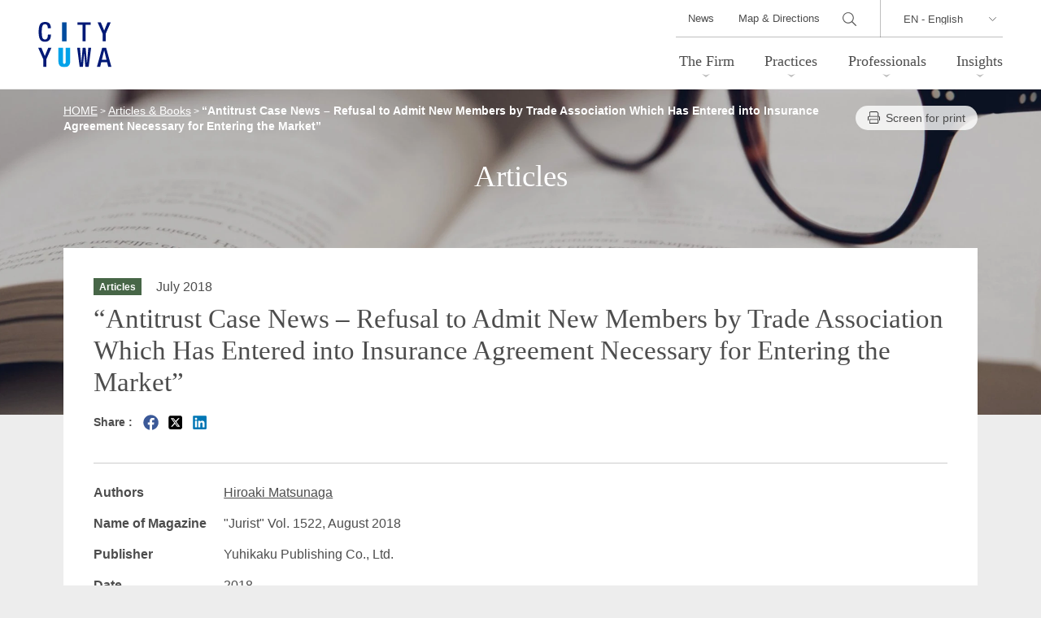

--- FILE ---
content_type: text/html; charset=UTF-8
request_url: https://www.city-yuwa.com/global/en/publications/articles/9107/
body_size: 8118
content:
<!DOCTYPE html>
<html lang="en-US">
<head>
<meta charset="UTF-8" />
<meta http-equiv="X-UA-Compatible" content="IE=edge" />
<meta name="viewport" content="width=device-width, initial-scale=1.0" />
<link rel="shortcut icon" sizes="16x16 24x24 32x32 48x48 64x64 96x96" href="https://www.city-yuwa.com/global/en/wp-content/themes/city-yuwa-global/dist/images/setting/favicon.ico" type="image/x-icon">
<link rel="apple-touch-icon" sizes="288x288" href="https://www.city-yuwa.com/global/en/wp-content/themes/city-yuwa-global/dist/images/setting/apple-touch-icon.png">


<meta name='robots' content='index, follow, max-image-preview:large, max-snippet:-1, max-video-preview:-1' />
	<style>img:is([sizes="auto" i], [sizes^="auto," i]) { contain-intrinsic-size: 3000px 1500px }</style>
	
	<title>&quot;Antitrust Case News - Refusal to Admit New Members by Trade Association Which Has Entered into Insurance Agreement Necessary for Entering the Market&quot; | CITY-YUWA PARTNERS</title>
	<meta name="description" content="&quot;Antitrust Case News - Refusal to Admit New Members by Trade Association Which Has Entered into Insurance Agreement Necessary for Entering the Market&quot;" />
	<link rel="canonical" href="https://www.city-yuwa.com/global/en/publications/articles/9107/" />
	<meta property="og:locale" content="en_US" />
	<meta property="og:type" content="article" />
	<meta property="og:title" content="&quot;Antitrust Case News - Refusal to Admit New Members by Trade Association Which Has Entered into Insurance Agreement Necessary for Entering the Market&quot; | CITY-YUWA PARTNERS" />
	<meta property="og:description" content="&quot;Antitrust Case News - Refusal to Admit New Members by Trade Association Which Has Entered into Insurance Agreement Necessary for Entering the Market&quot;" />
	<meta property="og:url" content="https://www.city-yuwa.com/global/en/publications/articles/9107/" />
	<meta property="og:site_name" content="CITY-YUWA PARTNERS" />
	<meta property="article:modified_time" content="2022-12-08T01:28:54+00:00" />
	<meta property="og:image" content="https://www.city-yuwa.com/global/en/wp-content/uploads/sites/2/2025/12/ogp.png" />
	<meta property="og:image:width" content="1200" />
	<meta property="og:image:height" content="630" />
	<meta property="og:image:type" content="image/png" />
	<meta name="twitter:card" content="summary_large_image" />
	<script type="application/ld+json" class="yoast-schema-graph">{"@context":"https://schema.org","@graph":[{"@type":"WebPage","@id":"https://www.city-yuwa.com/global/en/publications/articles/9107/","url":"https://www.city-yuwa.com/global/en/publications/articles/9107/","name":"\"Antitrust Case News - Refusal to Admit New Members by Trade Association Which Has Entered into Insurance Agreement Necessary for Entering the Market\" | CITY-YUWA PARTNERS","isPartOf":{"@id":"https://www.city-yuwa.com/global/en/#website"},"datePublished":"2018-07-24T15:00:00+00:00","dateModified":"2022-12-08T01:28:54+00:00","description":"\"Antitrust Case News - Refusal to Admit New Members by Trade Association Which Has Entered into Insurance Agreement Necessary for Entering the Market\"","breadcrumb":{"@id":"https://www.city-yuwa.com/global/en/publications/articles/9107/#breadcrumb"},"inLanguage":"en-US","potentialAction":[{"@type":"ReadAction","target":["https://www.city-yuwa.com/global/en/publications/articles/9107/"]}]},{"@type":"BreadcrumbList","@id":"https://www.city-yuwa.com/global/en/publications/articles/9107/#breadcrumb","itemListElement":[{"@type":"ListItem","position":1,"name":"ホーム","item":"https://www.city-yuwa.com/global/en/"},{"@type":"ListItem","position":2,"name":"&#8220;Antitrust Case News &#8211; Refusal to Admit New Members by Trade Association Which Has Entered into Insurance Agreement Necessary for Entering the Market&#8221;"}]},{"@type":"WebSite","@id":"https://www.city-yuwa.com/global/en/#website","url":"https://www.city-yuwa.com/global/en/","name":"CITY-YUWA PARTNERS","description":"","potentialAction":[{"@type":"SearchAction","target":{"@type":"EntryPoint","urlTemplate":"https://www.city-yuwa.com/global/en/?s={search_term_string}"},"query-input":{"@type":"PropertyValueSpecification","valueRequired":true,"valueName":"search_term_string"}}],"inLanguage":"en-US"}]}</script>


<link rel='stylesheet' id='wp-block-library-css' href='https://www.city-yuwa.com/global/en/wp-includes/css/dist/block-library/style.min.css' type='text/css' media='all' />
<style id='classic-theme-styles-inline-css' type='text/css'>
/*! This file is auto-generated */
.wp-block-button__link{color:#fff;background-color:#32373c;border-radius:9999px;box-shadow:none;text-decoration:none;padding:calc(.667em + 2px) calc(1.333em + 2px);font-size:1.125em}.wp-block-file__button{background:#32373c;color:#fff;text-decoration:none}
</style>
<link rel='stylesheet' id='css-main-css' href='https://www.city-yuwa.com/global/en/wp-content/themes/city-yuwa-global/dist/css/main.css?260106050524' type='text/css' media='all' />
<link rel='stylesheet' id='css-global-css' href='https://www.city-yuwa.com/global/en/wp-content/themes/city-yuwa-global/dist/css/global.css?251208011359' type='text/css' media='all' />
<link rel="https://api.w.org/" href="https://www.city-yuwa.com/global/en/wp-json/" /><link rel="alternate" title="JSON" type="application/json" href="https://www.city-yuwa.com/global/en/wp-json/wp/v2/t_articles/9107" /><link rel="EditURI" type="application/rsd+xml" title="RSD" href="https://www.city-yuwa.com/global/en/xmlrpc.php?rsd" />
<link rel='shortlink' href='https://www.city-yuwa.com/global/en/?p=9107' />
<link rel="alternate" title="oEmbed (JSON)" type="application/json+oembed" href="https://www.city-yuwa.com/global/en/wp-json/oembed/1.0/embed?url=https%3A%2F%2Fwww.city-yuwa.com%2Fglobal%2Fen%2Fpublications%2Farticles%2F9107%2F" />
<link rel="alternate" title="oEmbed (XML)" type="text/xml+oembed" href="https://www.city-yuwa.com/global/en/wp-json/oembed/1.0/embed?url=https%3A%2F%2Fwww.city-yuwa.com%2Fglobal%2Fen%2Fpublications%2Farticles%2F9107%2F&#038;format=xml" />
<link rel="canonical" href="https://www.city-yuwa.com/global/en/publications/articles/9107/">

<!-- Google Tag Manager -->
<script>(function(w,d,s,l,i){w[l]=w[l]||[];w[l].push({'gtm.start':
new Date().getTime(),event:'gtm.js'});var f=d.getElementsByTagName(s)[0],
j=d.createElement(s),dl=l!='dataLayer'?'&l='+l:'';j.async=true;j.src=
'https://www.googletagmanager.com/gtm.js?id='+i+dl;f.parentNode.insertBefore(j,f);
})(window,document,'script','dataLayer','GTM-KXNNFZC');</script>
<!-- End Google Tag Manager -->
</head>

<!-- Google Tag Manager (noscript) -->
<noscript><iframe src=https://www.googletagmanager.com/ns.html?id=GTM-KXNNFZC
height="0" width="0" style="display:none;visibility:hidden"></iframe></noscript>
<!-- End Google Tag Manager (noscript) -->

<body class="wp-singular t_articles-template-default single single-t_articles postid-9107 wp-theme-city-yuwa-global transition-none nav-close site-2 site-enfont loading">

<header class="global-header">
	<div class="outer-box">
					<div class="site-branding"><a href="https://www.city-yuwa.com/global/en/">
			<img src="https://www.city-yuwa.com/global/en/wp-content/themes/city-yuwa-global/dist/images/logo.svg?v=2" alt="CITY-YUWA PARTNERS"></a></div>
				<nav id="site-navigation" class="main-navigation" data-header-over="true" data-slide="right">
			<div class="nav-wrapper">
				<div class="nav-stage">
					<div class="language-area">
						<div class="language-select">
														<select name="" id="" onChange="location.href=value;">
								<option value="/">JP - 日本語</option>
								<option value="/global/en/" selected>EN - English</option>
								<option value="/global/de/" >DE - DEUTSCH</option>
								<option value="/global/cn/" >CN - 中文(简体)</option>
								<option value="/global/kr/" >KR - 한국어</option>
							</select>
						</div>
					</div><!-- /.language-area -->

					<div class="search-area">
						<input type="checkbox" name="search-visible" id="search-visible">
						<form action="/global/en/search/" class="header-search" id="cse-search-box" role="search">
							<input type="hidden" name="cx" value="006830969433010821149:i-mpjfgqvq8">
							<input type="hidden" name="cof" value="FORID:10;NB:1">
							<input type="hidden" name="ie" value="UTF-8">
							<input type="text" class="text" name="q" value="" id="search-input">
							<input type="submit" class="submit" name="sa" value="" id="s-btn-area">
						</form>
						<label class="search-btn" for="search-visible"></label>
						
					</div><!-- /.search-area -->

										<ul class="globalMenu">
						<li class="parent-link menu-has-children">
															<a href="/global/en/overview/">The Firm</a>
								<div class="lowerMenu-layer">
									<div class="heading03">The Firm</div>
									<ul class="lowestMenu">
										<li class="page_item page-item-11554"><a href="https://www.city-yuwa.com/global/en/overview/trait/">About City-Yuwa</a></li>
<li class="page_item page-item-11557"><a href="https://www.city-yuwa.com/global/en/overview/about/">Firm Overview</a></li>
<li class="page_item page-item-11559"><a href="https://www.city-yuwa.com/global/en/overview/history/">Firm History</a></li>
<li class="page_item page-item-11561"><a href="https://www.city-yuwa.com/global/en/overview/accessmap/">Map &amp; Directions</a></li>
									</ul>
								</div>
													</li>
						<li class="parent-link">
							<a href="/global/en/practices/">Practices</a>
							<div class="lowerMenu-layer">
								<div class="heading03">Practices</div>
								<ul class="lowestMenu">
									<li class="page_item page-item-12704 page_item_has_children"><a href="https://www.city-yuwa.com/global/en/practices/corporate/">General Corporate</a></li>
<li class="page_item page-item-12708 page_item_has_children"><a href="https://www.city-yuwa.com/global/en/practices/banking-finance/">Banking, Finance, Financial Services</a></li>
<li class="page_item page-item-12712 page_item_has_children"><a href="https://www.city-yuwa.com/global/en/practices/mergers-and-acquisitions/">M&#038;A</a></li>
<li class="page_item page-item-12710 page_item_has_children"><a href="https://www.city-yuwa.com/global/en/practices/real-estate/">Real Estate</a></li>
<li class="page_item page-item-5379"><a href="https://www.city-yuwa.com/global/en/practices/bankruptcy-and-restructuring/">Bankruptcy and Restructuring</a></li>
<li class="page_item page-item-5365 page_item_has_children"><a href="https://www.city-yuwa.com/global/en/practices/litigation/">Litigation / Disputes Resolution</a></li>
<li class="page_item page-item-5349 page_item_has_children"><a href="https://www.city-yuwa.com/global/en/practices/ip-it/">Intellectual Property and Information Technology</a></li>
<li class="page_item page-item-5341 page_item_has_children"><a href="https://www.city-yuwa.com/global/en/practices/labor-and-employment/">Labor and Employment</a></li>
<li class="page_item page-item-5329 page_item_has_children"><a href="https://www.city-yuwa.com/global/en/practices/international-transactions/">International Transactions</a></li>
<li class="page_item page-item-5327"><a href="https://www.city-yuwa.com/global/en/practices/international-trade/">International Trade / Economic Security</a></li>
<li class="page_item page-item-5319 page_item_has_children"><a href="https://www.city-yuwa.com/global/en/practices/crisis-management-compliance/">Crisis Management / Compliance</a></li>
<li class="page_item page-item-5317"><a href="https://www.city-yuwa.com/global/en/practices/antitrust-competition/">Antitrust and Competition</a></li>
<li class="page_item page-item-5315"><a href="https://www.city-yuwa.com/global/en/practices/environmental-law/">Environmental Law</a></li>
<li class="page_item page-item-5313"><a href="https://www.city-yuwa.com/global/en/practices/maritime-law/">Maritime Law</a></li>
<li class="page_item page-item-5311"><a href="https://www.city-yuwa.com/global/en/practices/china-practice/">China Practice</a></li>
<li class="page_item page-item-5309"><a href="https://www.city-yuwa.com/global/en/practices/german-practice/">German Practice</a></li>
<li class="page_item page-item-5307"><a href="https://www.city-yuwa.com/global/en/practices/korea-practice/">Korea Practice</a></li>
<li class="page_item page-item-5560"><a href="https://www.city-yuwa.com/global/en/practices/vietnam-practice/">Vietnam Practice</a></li>
<li class="page_item page-item-5305"><a href="https://www.city-yuwa.com/global/en/practices/asia-practice/">Asia Practice</a></li>
<li class="page_item page-item-5303"><a href="https://www.city-yuwa.com/global/en/practices/marshall-islands-practice/">Marshall Islands Practice</a></li>
<li class="page_item page-item-5293 page_item_has_children"><a href="https://www.city-yuwa.com/global/en/practices/energy-and-natural-resources/">Energy and Natural Resources</a></li>
<li class="page_item page-item-5291"><a href="https://www.city-yuwa.com/global/en/practices/life-sciences/">Life Sciences / Pharmaceuticals</a></li>
<li class="page_item page-item-5285 page_item_has_children"><a href="https://www.city-yuwa.com/global/en/practices/consumer-services/">Consumer Services</a></li>
<li class="page_item page-item-5283"><a href="https://www.city-yuwa.com/global/en/practices/food-products/">Food Products</a></li>
<li class="page_item page-item-5281"><a href="https://www.city-yuwa.com/global/en/practices/health-care/">Health Care</a></li>
<li class="page_item page-item-5279"><a href="https://www.city-yuwa.com/global/en/practices/manufacturing/">Manufacturing</a></li>
<li class="page_item page-item-5277"><a href="https://www.city-yuwa.com/global/en/practices/fashion-and-retail/">Fashion and Retail</a></li>
<li class="page_item page-item-5275"><a href="https://www.city-yuwa.com/global/en/practices/transportation-and-logistics/">Transportation and Logistics</a></li>
<li class="page_item page-item-5273"><a href="https://www.city-yuwa.com/global/en/practices/hotels-and-leisure/">Hotels and Leisure</a></li>
<li class="page_item page-item-5271"><a href="https://www.city-yuwa.com/global/en/practices/tmt/">TMT</a></li>
<li class="page_item page-item-5269"><a href="https://www.city-yuwa.com/global/en/practices/crypto-assets-nfts/">Crypto Assets / NFTs</a></li>
<li class="page_item page-item-5267"><a href="https://www.city-yuwa.com/global/en/practices/construction/">Construction</a></li>
<li class="page_item page-item-5265"><a href="https://www.city-yuwa.com/global/en/practices/entertainment-sports/">Entertainment / Sports</a></li>
<li class="page_item page-item-5263"><a href="https://www.city-yuwa.com/global/en/practices/probate-estates-wealth-management/">Probate / Estates / Wealth Management</a></li>
<li class="page_item page-item-5261"><a href="https://www.city-yuwa.com/global/en/practices/infrastructure/">Infrastructure / PFI / PPP</a></li>
								</ul>
							</div>
						</li>
						<li class="parent-link menu-has-children">
							<a href="/global/en/attorneys/">Professionals</a>
							<div class="lowerMenu-layer">
								<div class="heading03">Professionals</div>
								<div class="flex attorneys-box">
								<ul class="lowestMenu">
									<li><a href="/global/en/attorneys/">Browse by category</a></li>
									<li><a href="/global/en/attorneys/?tab=name">Browse by name</a></li>
								</ul>
								<form action="/global/en/attorneys/" method="post"  name="searchWord" class="search-text-form">
										<input class="search-textfield" name="s_word" type="text" placeholder="" />
										<button type="submit" class="s-btn-area"><div class="search-btn">Search</div></button>
									</form>
								</div>
							</div>
						</li>
						<li class="parent-link menu-has-children">
							<a href="/global/en/insights/">Insights</a>
							<div class="lowerMenu-layer">
								<div class="heading03">Insights</div>
								<ul class="lowestMenu">
									<li><a href="/global/en/publications/?cp=articles">Articles</a></li>
									<li><a href="/global/en/publications/?cp=books">Books</a></li>
									<li><a href="/global/en/seminars/">Seminars</a></li>
									<li><a href="/global/en/legalupdate/">CY Japan Legal Update</a></li>
									<!-- <li><a href="/global/en/glossary/">Legal Glossary</a></li> -->
								</ul>
							</div>
						</li>
					</ul>

					<div class="subMenu-area">
						<ul class="subMenu">
							<li><a href="/global/en/news/">News</a></li>
							<li><a href="/global/en/overview/accessmap/">Map & Directions</a></li>
							<!-- <li><a href="/global/en/contact/">Contact</a></li> -->
						</ul>
					</div><!-- /.subMenu-area -->

					<ul class="official-sns-list">
<li><a href="https://x.com/cityyuwa" target="_blank">
  <svg xmlns="http://www.w3.org/2000/svg" width="26" height="25" viewBox="0 0 26 25" aria-label="X">
    <g id="svg_g_x" data-name="vg_g_x" transform="translate(0.064 0.428)">
      <rect id="vg_g_x_9" data-name="vg_g_x_9" width="26" height="25" transform="translate(-0.064 -0.428)" fill="#333" opacity="0"/>
      <path id="logo" d="M12.946,9.413,21.044,0H19.125L12.094,8.173,6.477,0H0L8.493,12.36,0,22.231H1.919L9.345,13.6l5.931,8.631h6.477L12.946,9.413Zm-2.628,3.055-.86-1.231L2.611,1.445H5.558l5.525,7.9.86,1.231,7.182,10.273H16.178l-5.861-8.383Z" transform="translate(1.607 0.952)" fill="#333"/>
    </g>
  </svg>
</a></li>

<li><a href="https://www.linkedin.com/company/city-yuwa-partners/" target="_blank">
  <svg xmlns="http://www.w3.org/2000/svg" width="25" height="25" viewBox="0 0 25 25" aria-label="LinkedIn">
    <g id="svg_g_l" data-name="svg_g_l" transform="translate(0.325 0.428)">
      <rect id="svg_g_l_8" data-name="svg_g_l_8" width="25" height="25" transform="translate(-0.325 -0.428)" fill="#333" opacity="0"/>
      <path id="linkedin" d="M0,1.592A1.613,1.613,0,0,1,1.633,0H20.6a1.613,1.613,0,0,1,1.633,1.592V20.639A1.613,1.613,0,0,1,20.6,22.231H1.633A1.613,1.613,0,0,1,0,20.639ZM6.868,18.61V8.571H3.532V18.61ZM5.2,7.2a1.739,1.739,0,1,0,.022-3.468A1.739,1.739,0,1,0,5.178,7.2ZM12.02,18.61V13a2.265,2.265,0,0,1,.111-.814,1.825,1.825,0,0,1,1.712-1.22c1.207,0,1.69.92,1.69,2.27v5.37h3.336V12.852c0-3.085-1.645-4.518-3.84-4.518A3.315,3.315,0,0,0,12.02,9.991v.035H12l.022-.035V8.571H8.685c.042.942,0,10.039,0,10.039Z" transform="translate(1.389 0.952)" fill="#333"/>
    </g>
  </svg>
</a></li>



</ul>

				</div><!-- .nav-stage -->
			</div><!-- .nav-wrapper -->
		</nav>

		<!-- toggle -->
		<button class="toggle-btn">
			<span class="top"></span>
			<span class="middle"></span>
			<span class="bottom"></span>
		</button>
	</div>
</header>

<main id="primary" class="site-main" role="main">

<div class="content-header-image">
	<picture>
  <source
    media="(min-width: 769px)" type="image/webp" 
    srcset="https://www.city-yuwa.com/global/en/wp-content/themes/city-yuwa-global/dist/images/webp/header_publications_pc.webp">
  <source
    media="(min-width: 769px)"
    srcset="https://www.city-yuwa.com/global/en/wp-content/themes/city-yuwa-global/dist/images/header_publications_pc.jpg">
  <source
    media="(max-width: 768px)"  type="image/webp" 
    srcset="https://www.city-yuwa.com/global/en/wp-content/themes/city-yuwa-global/dist/images/webp/header_publications_sp.webp">
  <source
    media="(max-width: 768px)"
    srcset="https://www.city-yuwa.com/global/en/wp-content/themes/city-yuwa-global/dist/images/header_publications_sp.jpg">
  <img
    sizes="(min-width: 769px) 100vw, (min-width: 769px) 50vw, (max-width: 768px) 100vw, (max-width: 768px) 50vw"
    srcset="https://www.city-yuwa.com/global/en/wp-content/themes/city-yuwa-global/dist/images/header_publications_pc.jpg 769w,
    https://www.city-yuwa.com/global/en/wp-content/themes/city-yuwa-global/dist/images/header_publications_sp.jpg 250w"
    src="https://www.city-yuwa.com/global/en/wp-content/themes/city-yuwa-global/dist/images/header_publications_sp.jpg"
    loading="lazy"
    alt="&#8220;Antitrust Case News &#8211; Refusal to Admit New Members by Trade Association Which Has Entered into Insurance Agreement Necessary for Entering the Market&#8221;">
</picture></div>
<header class="content-header">
  <div class="outer-box">
    <div class="inner-box">
      <div class="page-info">
        <div class="breadcrumbs" typeof="BreadcrumbList" vocab="https://schema.org/">
          <!-- Breadcrumb NavXT 7.4.1 -->
<span property="itemListElement" typeof="ListItem"><a property="item" typeof="WebPage" title="Go to CITY-YUWA PARTNERS." href="https://www.city-yuwa.com/global/en" class="home" ><span property="name">HOME</span></a><meta property="position" content="1"></span> &gt; <span property="itemListElement" typeof="ListItem"><a property="item" typeof="WebPage" title="Articles &amp; Booksへ移動する" href="https://www.city-yuwa.com/global/en/publications/" class="t_articles-root post post-t_articles" ><span property="name">Articles &amp; Books</span></a><meta property="position" content="2"></span> &gt; <span property="itemListElement" typeof="ListItem"><span property="name" class="post post-t_articles current-item">&#8220;Antitrust Case News &#8211; Refusal to Admit New Members by Trade Association Which Has Entered into Insurance Agreement Necessary for Entering the Market&#8221;</span><meta property="url" content="https://www.city-yuwa.com/global/en/publications/articles/9107/"><meta property="position" content="3"></span>        </div>
        <div class="btn-box">
                    <a href="javascript:void(0);" class="btn-print width-auto" onclick="window.print();">Screen for print</a>
        </div>
      </div>
            <div class="page-title">Articles</div>    </div>
  </div>
</header>


<div class="outer-box">
  <div class="inner-box">
    <div class="content-box">
            <div class="post-information">
                <div class="taxonomy-tag publication">Articles</div>
        <div class="date">July 2018</div>      </div>
      <h1 class="heading-posttitle">&#8220;Antitrust Case News &#8211; Refusal to Admit New Members by Trade Association Which Has Entered into Insurance Agreement Necessary for Entering the Market&#8221;</h1>
      <div class="sns-postshare-box">
<div class="share-title">Share : </div>
<a href="http://www.facebook.com/share.php?u=https://www.city-yuwa.com/global/en/publications/articles/9107/" class="sns-icon" target="_blank"><i class="icon-facebook"></i></a>
<a href="http://twitter.com/share?text=%26%238220%3BAntitrust+Case+News+%26%238211%3B+Refusal+to+Admit+New+Members+by+Trade+Association+Which+Has+Entered+into+Insurance+Agreement+Necessary+for+Entering+the+Market%26%238221%3B&url=https://www.city-yuwa.com/global/en/publications/articles/9107/" rel="nofollow" class="sns-icon" target="_blank"><i class="icon-twitter"></i></a>
<a href="https://www.linkedin.com/sharing/share-offsite/?url=https://www.city-yuwa.com/global/en/publications/articles/9107/" rel="nofollow" class="sns-icon" target="_blank"><i class="icon-linkedin"></i></a>
</div>

      
      <dl class="publication-dl">
                <dt>Authors</dt>
        <dd><a href="https://www.city-yuwa.com/global/en/attorneys/hiroakimatsunaga/">Hiroaki Matsunaga</a></dd>
                                        <dt>Name of Magazine</dt>
        <dd>"Jurist" Vol. 1522, August 2018</dd>
                        <dt>Publisher</dt>
        <dd>Yuhikaku Publishing Co., Ltd.</dd>
                <dt>Date          </dt>
        <dd>2018</dd>
                        <dt>Practices</dt>
        <dd class="link-adjustment"><ul class="practice_list"><li><a href="/global/en/practices/antitrust-competition/">Antitrust and Competition</a></li><li><a href="/global/en/practices/energy-and-natural-resources/electricity-gas/">Electricity / Gas</a></li></ul></dd>
              </dl>
      
      
      
      
            
      

<h2 class="heading03">Related papers, books, newsletters, etc.</h2>
  <div class="swiper-block">
  <div class="panel-list-box swiper relation-slider"><ul class="swiper-wrapper">
  <li class="swiper-slide">
  <a href="https://www.city-yuwa.com/global/en/publications/articles/17278/">      <div class="text-box">
      <div class="taxonomy-tag publication">Articles</div>
            <div class="title">&#8220;Japan’s antitrust enforcement from 2024 to 2025&#8221;</div>
      <div class="attorneys">
        Teruhisa Ishii　Yoshihiro Sakano　Hiroaki Matsunaga　      </div>
      <div class="date">July 2025</div>      
      <div class="practices">Practices : Antitrust and Competition　</div>    </div>
    <figure><img width="300" height="157" src="https://www.city-yuwa.com/global/en/wp-content/uploads/sites/2/2025/08/RG-Antitrust_Japan-300x157.jpg" class="attachment-medium size-medium wp-post-image" alt="" decoding="async" srcset="https://www.city-yuwa.com/global/en/wp-content/uploads/sites/2/2025/08/RG-Antitrust_Japan-300x157.jpg 300w, https://www.city-yuwa.com/global/en/wp-content/uploads/sites/2/2025/08/RG-Antitrust_Japan-1024x535.jpg 1024w, https://www.city-yuwa.com/global/en/wp-content/uploads/sites/2/2025/08/RG-Antitrust_Japan-768x401.jpg 768w, https://www.city-yuwa.com/global/en/wp-content/uploads/sites/2/2025/08/RG-Antitrust_Japan.jpg 1200w" sizes="(max-width: 300px) 100vw, 300px" /></figure>  </a></li>
<li class="swiper-slide">
  <a href="https://www.city-yuwa.com/global/en/publications/books/17101/">      <div class="text-box">
      <div class="taxonomy-tag publication">Books</div>
            <div class="title">Legal 500 Country Comparative Guides 2025</div>
      <div class="attorneys">
        Teruhisa Ishii　Yoshihiro Sakano　Hiroaki Matsunaga　      </div>
      <div class="date">April 2025</div>      
      <div class="practices">Practices : Crisis Management / Compliance　Antitrust and Competition　</div>    </div>
    <figure><img width="300" height="118" src="https://www.city-yuwa.com/global/en/wp-content/uploads/sites/2/2025/04/Exclusive-Contributor-300x118.png" class="attachment-medium size-medium wp-post-image" alt="" decoding="async" srcset="https://www.city-yuwa.com/global/en/wp-content/uploads/sites/2/2025/04/Exclusive-Contributor-300x118.png 300w, https://www.city-yuwa.com/global/en/wp-content/uploads/sites/2/2025/04/Exclusive-Contributor-768x301.png 768w, https://www.city-yuwa.com/global/en/wp-content/uploads/sites/2/2025/04/Exclusive-Contributor.png 1020w" sizes="(max-width: 300px) 100vw, 300px" /></figure>  </a></li>
<li class="swiper-slide">
  <a href="https://www.city-yuwa.com/global/en/publications/articles/17078/">      <div class="text-box">
      <div class="taxonomy-tag publication">Articles</div>
            <div class="title">&#8220;Japan: Concerns raised over the JFTC’s shift from enforcement to advocacy&#8221;</div>
      <div class="attorneys">
        Teruhisa Ishii　Yoshihiro Sakano　Hiroaki Matsunaga　      </div>
      <div class="date">April 2025</div>      
      <div class="practices">Practices : Unfair Competition, Designs, Trademarks and Copyrights　Antitrust and Competition　</div>    </div>
      </a></li>
<li class="swiper-slide">
  <a href="https://www.city-yuwa.com/global/en/publications/articles/16976/">      <div class="text-box">
      <div class="taxonomy-tag publication">Articles</div>
            <div class="title">Antitrust Case News “Cease and Desist Orders, etc. against Non-Life Insurance Companies and Points to Note on Formation of Coinsurance”</div>
      <div class="attorneys">
        Hiroaki Matsunaga　      </div>
      <div class="date">March 2025</div>      
      <div class="practices">Practices : Insurance　Antitrust and Competition　</div>    </div>
      </a></li>
<li class="swiper-slide">
  <a href="https://www.city-yuwa.com/global/en/publications/articles/16750/">      <div class="text-box">
      <div class="taxonomy-tag publication">Articles</div>
            <div class="title">&#8220;Japan: Concerns raised over the JFTC’s shift from enforcement to advocacy&#8221;</div>
      <div class="attorneys">
        Teruhisa Ishii　Yoshihiro Sakano　Hiroaki Matsunaga　      </div>
      <div class="date">September 2024</div>      
      <div class="practices">Practices : Unfair Competition, Designs, Trademarks and Copyrights　Antitrust and Competition　</div>    </div>
      </a></li>
<li class="swiper-slide">
  <a href="https://www.city-yuwa.com/global/en/seminars/17384/">      <div class="text-box">
      <div class="taxonomy-tag t_seminars">Seminars</div>
            <div class="title"><span>ICN Cartel Workshop 2024			</span>“Green agreements vs Green Cartels: Where to draw the line?”</div>
      <div class="attorneys">
        Yoshihiro Sakano　      </div>
      <div class="date">October 2, 2024 16:00 - 17:30			</div>      
      <div class="practices">Practices : Corporate Criminal Matters / Government Investigations　Antitrust and Competition　</div>    </div>
      </a></li>
<li class="swiper-slide">
  <a href="https://www.city-yuwa.com/global/en/publications/articles/16593/">      <div class="text-box">
      <div class="taxonomy-tag publication">Articles</div>
            <div class="title">&#8220;Japanese antitrust enforcement on foreign affiliated companies&#8221;</div>
      <div class="attorneys">
        Teruhisa Ishii　Yoshihiro Sakano　Hiroaki Matsunaga　      </div>
      <div class="date">July 2024</div>      
      <div class="practices">Practices : Unfair Competition, Designs, Trademarks and Copyrights　Antitrust and Competition　</div>    </div>
      </a></li>
<li class="swiper-slide">
  <a href="https://www.city-yuwa.com/global/en/legalupdate/legalupdate_2023_07/">      <div class="text-box">
      <div class="taxonomy-tag t_legalupdate">CY Japan Legal Update</div>
            <div class="title">Will Establishment of the Green Guidelines under the Antimonopoly Act Open the Way to Resolve &#8220;2024 Issue&#8221; of Transportation Industry?</div>
      <div class="attorneys">
        Hiroaki Matsunaga　      </div>
      <div class="date">July 2023</div>      
      <div class="practices">Practices : Antitrust and Competition　Transportation and Logistics　</div>    </div>
      </a></li>
<li class="swiper-slide">
  <a href="https://www.city-yuwa.com/global/en/publications/articles/8996/">      <div class="text-box">
      <div class="taxonomy-tag publication">Articles</div>
            <div class="title">&#8220;UK: The case in which a monopolistic bulk mail delivery provider has declared to an entrant that it will change the pricing structure for access to delivery services is an example of an abuse of dominant position under Article 18 of the UK Competition Act 1998 and Article 102 of the EU Treaty on the Functioning of European Union&#8221; (in Japanese) (ROYAL MAIL PLC v OFFICE OF COMMUNICATIONS and WHISTL UK LIMITED &#8211; Competition Appeal Tribunal [2019] CAT 27 / Court of Appeal [2021] EWCA Civ 669)</div>
      <div class="attorneys">
        Hiroaki Matsunaga　      </div>
      <div class="date">May 2022</div>      
      <div class="practices">Practices : Antitrust and Competition　Transportation and Logistics　</div>    </div>
      </a></li>
  </ul>
  </div>
  <div class="swiper-navigation">
    <div class="swiper-button-prev prev"></div>
    <div class="swiper-button-next next"></div>
  </div>
  </div><!--/.swiper-block-->
  <form method="post" name="searchPublications" action="https://www.city-yuwa.com/global/en/publications/" class="searchlink-form">
  <input type="hidden" name="s_practices[]" value="t_antitrust-competition"><input type="hidden" name="s_practices[]" value="t_electricity-gas">  <p><a href="javascript:searchPublications.submit()" class="text-link">Related papers, books, newsletters, etc.</a>
  </p>
  </form>

    <form method="post" name="searchRelatedSeminars" action="https://www.city-yuwa.com/global/en/seminars/related-seminars/" class="searchlink-form">
  <input type="hidden" name="s_practices[]" value="t_antitrust-competition"><input type="hidden" name="s_practices[]" value="t_electricity-gas">  <p><a href="javascript:searchRelatedSeminars.submit()" class="text-link">Related seminars</a></p>
  </form>
       </div>
        <div class="btn-box center mt2"><a href="https://www.city-yuwa.com/global/en/publications/?cp=publications" class="btn back">Articles & Books TOP</a></div>
      </div>
</div>

</main>

<div class="pagetop hidden"><a href="#top">TOP</a></div>

<footer class="global-footer">
	<div class="outer-box">
		<div class="inner-box">
			<div class="logo-box">
				<div class="logo"><a href="https://www.city-yuwa.com/global/en/">CITY-YUWA PARTNERS</a></div>

				<div class="logo-sub"><a href="https://www.city-yuwa.com/global/en/">CITY-YUWA PARTNERS</a></div>
			</div>

			<div class="footer-navigation">
				<div class="col">
					<div class="cat-title"><a href="/global/en/overview/">The Firm</a></div>
					<ul class="cat-menu">
						<li><a href="/global/en/overview/trait/">About City-Yuwa</a></li>
						<li><a href="/global/en/overview/about/">Firm Overview</a></li>
						<li><a href="/global/en/overview/history/">Firm History</a></li>
						<li><a href="/global/en/overview/accessmap/">Map & Directions</a></li>
					</ul>
				</div><!--/.col-->
				<div class="col">
					<div class="cat-title"><a href="/global/en/practices/">Practices</a></div>
					<ul class="cat-menu">
						<li class="page_item page-item-12704 page_item_has_children"><a href="https://www.city-yuwa.com/global/en/practices/corporate/">General Corporate</a></li>
<li class="page_item page-item-12708 page_item_has_children"><a href="https://www.city-yuwa.com/global/en/practices/banking-finance/">Banking, Finance, Financial Services</a></li>
<li class="page_item page-item-12712 page_item_has_children"><a href="https://www.city-yuwa.com/global/en/practices/mergers-and-acquisitions/">M&#038;A</a></li>
<li class="page_item page-item-12710 page_item_has_children"><a href="https://www.city-yuwa.com/global/en/practices/real-estate/">Real Estate</a></li>
<li class="page_item page-item-5379"><a href="https://www.city-yuwa.com/global/en/practices/bankruptcy-and-restructuring/">Bankruptcy and Restructuring</a></li>
<li class="page_item page-item-5365 page_item_has_children"><a href="https://www.city-yuwa.com/global/en/practices/litigation/">Litigation / Disputes Resolution</a></li>
<li class="page_item page-item-5349 page_item_has_children"><a href="https://www.city-yuwa.com/global/en/practices/ip-it/">Intellectual Property and Information Technology</a></li>
<li class="page_item page-item-5341 page_item_has_children"><a href="https://www.city-yuwa.com/global/en/practices/labor-and-employment/">Labor and Employment</a></li>
<li class="page_item page-item-5329 page_item_has_children"><a href="https://www.city-yuwa.com/global/en/practices/international-transactions/">International Transactions</a></li>
<li class="page_item page-item-5327"><a href="https://www.city-yuwa.com/global/en/practices/international-trade/">International Trade / Economic Security</a></li>
<li class="page_item page-item-5319 page_item_has_children"><a href="https://www.city-yuwa.com/global/en/practices/crisis-management-compliance/">Crisis Management / Compliance</a></li>
<li class="page_item page-item-5317"><a href="https://www.city-yuwa.com/global/en/practices/antitrust-competition/">Antitrust and Competition</a></li>
<li class="page_item page-item-5315"><a href="https://www.city-yuwa.com/global/en/practices/environmental-law/">Environmental Law</a></li>
<li class="page_item page-item-5313"><a href="https://www.city-yuwa.com/global/en/practices/maritime-law/">Maritime Law</a></li>
<li class="page_item page-item-5311"><a href="https://www.city-yuwa.com/global/en/practices/china-practice/">China Practice</a></li>
<li class="page_item page-item-5309"><a href="https://www.city-yuwa.com/global/en/practices/german-practice/">German Practice</a></li>
<li class="page_item page-item-5307"><a href="https://www.city-yuwa.com/global/en/practices/korea-practice/">Korea Practice</a></li>
<li class="page_item page-item-5560"><a href="https://www.city-yuwa.com/global/en/practices/vietnam-practice/">Vietnam Practice</a></li>
<li class="page_item page-item-5305"><a href="https://www.city-yuwa.com/global/en/practices/asia-practice/">Asia Practice</a></li>
<li class="page_item page-item-5303"><a href="https://www.city-yuwa.com/global/en/practices/marshall-islands-practice/">Marshall Islands Practice</a></li>
<li class="page_item page-item-5293 page_item_has_children"><a href="https://www.city-yuwa.com/global/en/practices/energy-and-natural-resources/">Energy and Natural Resources</a></li>
<li class="page_item page-item-5291"><a href="https://www.city-yuwa.com/global/en/practices/life-sciences/">Life Sciences / Pharmaceuticals</a></li>
<li class="page_item page-item-5285 page_item_has_children"><a href="https://www.city-yuwa.com/global/en/practices/consumer-services/">Consumer Services</a></li>
<li class="page_item page-item-5283"><a href="https://www.city-yuwa.com/global/en/practices/food-products/">Food Products</a></li>
<li class="page_item page-item-5281"><a href="https://www.city-yuwa.com/global/en/practices/health-care/">Health Care</a></li>
<li class="page_item page-item-5279"><a href="https://www.city-yuwa.com/global/en/practices/manufacturing/">Manufacturing</a></li>
<li class="page_item page-item-5277"><a href="https://www.city-yuwa.com/global/en/practices/fashion-and-retail/">Fashion and Retail</a></li>
<li class="page_item page-item-5275"><a href="https://www.city-yuwa.com/global/en/practices/transportation-and-logistics/">Transportation and Logistics</a></li>
<li class="page_item page-item-5273"><a href="https://www.city-yuwa.com/global/en/practices/hotels-and-leisure/">Hotels and Leisure</a></li>
<li class="page_item page-item-5271"><a href="https://www.city-yuwa.com/global/en/practices/tmt/">TMT</a></li>
<li class="page_item page-item-5269"><a href="https://www.city-yuwa.com/global/en/practices/crypto-assets-nfts/">Crypto Assets / NFTs</a></li>
<li class="page_item page-item-5267"><a href="https://www.city-yuwa.com/global/en/practices/construction/">Construction</a></li>
<li class="page_item page-item-5265"><a href="https://www.city-yuwa.com/global/en/practices/entertainment-sports/">Entertainment / Sports</a></li>
<li class="page_item page-item-5263"><a href="https://www.city-yuwa.com/global/en/practices/probate-estates-wealth-management/">Probate / Estates / Wealth Management</a></li>
<li class="page_item page-item-5261"><a href="https://www.city-yuwa.com/global/en/practices/infrastructure/">Infrastructure / PFI / PPP</a></li>
					</ul>
				</div><!--/.col-->
				<div class="col">
					<div class="cat-title"><a href="/global/en/attorneys/">Professionals</a></div>
					<ul class="cat-menu">
						<li><a href="/global/en/attorneys/?ps=10">Partner</a></li>
						<li><a href="/global/en/attorneys/?ps=20">Of Counsel</a></li>
						<!-- <li><a href="/global/en/attorneys/?ps=30">Special Counsel</a></li> -->
						<li><a href="/global/en/attorneys/?ps=40">Counsel</a></li>
						<li><a href="/global/en/attorneys/?ps=50">Associate</a></li>
						<li><a href="/global/en/attorneys/?ps=60">Registered Foreign Lawyer</a></li>
						<li><a href="/global/en/attorneys/?ps=70">Foreign Attorney</a></li>
						<li><a href="/global/en/attorneys/?ps=80">Judicial Scrivener</a></li>
					</ul>
				</div><!--/.col-->
				<div class="col">
					<div class="cat-title"><a href="/global/en/insights/">Insights</a></div>
					<ul class="cat-menu">
						<li><a href="/global/en/publications/?cp=articles">Articles</a></li>
						<li><a href="/global/en/publications/?cp=books">Books</a></li>
						<li><a href="/global/en/seminars/">Seminars</a></li>
						<li><a href="/global/en/legalupdate/">CY Japan Legal Update</a></li>
						<!-- <li><a href="/global/en/glossary/">Legal Glossary</a></li> -->
						
					</ul>
				</div><!--/.col-->
			</div>
			<div class="footer-sub-navigation">
					<ul class="main-menu">
						<li><a href="/global/en/news/">News</a></li>
						<li><a href="/global/en/useful/">Useful Links</a></li>
					</ul>
					<ul class="sub-menu">
						<li><a href="/global/en/privacy-policy/">Privacy Policy</a></li>
						<li><a href="/global/en/security/">Security Policy</a></li>
						<li><a href="/global/en/disclaim/">Disclaimers</a></li>
						<li><a href="/global/en/copyright/">Terms of Use</a></li>
						<li><a href="/global/en/sitemap/">Sitemap</a></li>
					</ul>
				</div><!--/.col-->

			<ul class="official-sns-list">
<li><a href="https://x.com/cityyuwa" target="_blank">
  <svg xmlns="http://www.w3.org/2000/svg" width="26" height="25" viewBox="0 0 26 25" aria-label="X">
    <g id="svg_g_x" data-name="vg_g_x" transform="translate(0.064 0.428)">
      <rect id="vg_g_x_9" data-name="vg_g_x_9" width="26" height="25" transform="translate(-0.064 -0.428)" fill="#333" opacity="0"/>
      <path id="logo" d="M12.946,9.413,21.044,0H19.125L12.094,8.173,6.477,0H0L8.493,12.36,0,22.231H1.919L9.345,13.6l5.931,8.631h6.477L12.946,9.413Zm-2.628,3.055-.86-1.231L2.611,1.445H5.558l5.525,7.9.86,1.231,7.182,10.273H16.178l-5.861-8.383Z" transform="translate(1.607 0.952)" fill="#333"/>
    </g>
  </svg>
</a></li>

<li><a href="https://www.linkedin.com/company/city-yuwa-partners/" target="_blank">
  <svg xmlns="http://www.w3.org/2000/svg" width="25" height="25" viewBox="0 0 25 25" aria-label="LinkedIn">
    <g id="svg_g_l" data-name="svg_g_l" transform="translate(0.325 0.428)">
      <rect id="svg_g_l_8" data-name="svg_g_l_8" width="25" height="25" transform="translate(-0.325 -0.428)" fill="#333" opacity="0"/>
      <path id="linkedin" d="M0,1.592A1.613,1.613,0,0,1,1.633,0H20.6a1.613,1.613,0,0,1,1.633,1.592V20.639A1.613,1.613,0,0,1,20.6,22.231H1.633A1.613,1.613,0,0,1,0,20.639ZM6.868,18.61V8.571H3.532V18.61ZM5.2,7.2a1.739,1.739,0,1,0,.022-3.468A1.739,1.739,0,1,0,5.178,7.2ZM12.02,18.61V13a2.265,2.265,0,0,1,.111-.814,1.825,1.825,0,0,1,1.712-1.22c1.207,0,1.69.92,1.69,2.27v5.37h3.336V12.852c0-3.085-1.645-4.518-3.84-4.518A3.315,3.315,0,0,0,12.02,9.991v.035H12l.022-.035V8.571H8.685c.042.942,0,10.039,0,10.039Z" transform="translate(1.389 0.952)" fill="#333"/>
    </g>
  </svg>
</a></li>



</ul>

			<p class="copyright">Copyright&copy;CITY-YUWA PARTNERS All Rights Reserved.</p>
		</div>
	</div>
	
</footer>

<script type="speculationrules">
{"prefetch":[{"source":"document","where":{"and":[{"href_matches":"\/global\/en\/*"},{"not":{"href_matches":["\/global\/en\/wp-*.php","\/global\/en\/wp-admin\/*","\/global\/en\/wp-content\/uploads\/sites\/2\/*","\/global\/en\/wp-content\/*","\/global\/en\/wp-content\/plugins\/*","\/global\/en\/wp-content\/themes\/city-yuwa-global\/*","\/global\/en\/*\\?(.+)"]}},{"not":{"selector_matches":"a[rel~=\"nofollow\"]"}},{"not":{"selector_matches":".no-prefetch, .no-prefetch a"}}]},"eagerness":"conservative"}]}
</script>
<script type="text/javascript" src="https://www.city-yuwa.com/global/en/wp-content/themes/city-yuwa-global/dist/js/main.js?251204032523" id="js-main-js"></script>
</body>
</html>


--- FILE ---
content_type: text/css
request_url: https://www.city-yuwa.com/global/en/wp-content/themes/city-yuwa-global/dist/css/global.css?251208011359
body_size: 1026
content:
html > body {
  font-family: 'Helvetica Neue', Arial;
  line-height: 1.4;
}

.sns-postshare-box .share-title {
  width: auto;
  margin-right: 0.5em;
}

p {
  text-align: initial;
  line-height: 1.6;
}

.single-content-box p,
.wysiwyg p,
.block-list p,
.overview-box > div .overview-lead {
  line-height: 1.6;
}

/* title */

/* H2 */
.site-enfont .heading02:not(.heading-number),
.site-enfont .single-content-box h2:not(.heading-number):not(.heading03),
.site-enfont .wysiwyg h2:not(.heading-number):not(.heading03),
.site-enfont .block-list h2:not(.heading-number):not(.heading03),
.site-enfont
  .single-t_attorney
  .others-box
  h2:not(.heading-number):not(.heading03),
.site-enfont .page-content h3:not(.heading-number) {
  font-size: 6.7466vw;
  font-family: 'georgia', 'Garamond-Regular', 'Libre Baskerville 400';
  line-height: 1.2;
}

/* H3 */
.site-enfont .heading03,
.site-enfont .single-content-box h3:not(.heading03):not(.heading04),
.site-enfont .wysiwyg h3:not(.heading03):not(.heading04),
.site-enfont .block-list h3:not(.heading03):not(.heading04),
.site-enfont .single-t_attorney .others-box h3:not(.heading04),
.site-enfont .sitemap-list > li > a,
.site-enfont .page-content h4 {
  font-size: 5.8666vw;
}

/* .site-enfont .heading03::before,
.site-enfont .single-t_attorney .others-box h3::before,
.site-enfont .single-content-box h3:not(.heading03):not(.heading04)::before,
.site-enfont .wysiwyg h3:not(.heading03):not(.heading04)::before,
.site-enfont .block-list h3:not(.heading03):not(.heading04)::before,
.site-enfont .sitemap-list>li>a::before,
.site-enfont .page-content h4::before {
  transform: translateY(0.1em);
} */

/* h4 */
.site-enfont .heading04,
.site-enfont .single-content-box h4:not(.heading05),
.site-enfont .wysiwyg h4:not(.heading05),
.site-enfont .block-list h4:not(.heading05),
.site-enfont .single-t_attorney .others-box h4:not(.heading05),
.site-enfont .heading04b {
  font-size: 5.28vw;
  margin-bottom: 4.986666vw;
  line-height: 1.2;
}

/* 用語集 dl */
.single-t_glossary .publication-dl dt {
  margin-bottom: 0;
}

.single-t_glossary .publication-dl dt:last-child {
  margin-bottom: 1em;
}

/*下層ページタイトル*/
.content-header .outer-box .page-title {
  font-size: 7.62666vw;
  line-height: 1.2;
  letter-spacing: 0;
}

.heading-posttitle {
  font-size: 6.7466666vw;
  line-height: 1.2;
}

/* 弁護士名 */
.site-enfont.single-t_attorney .profile-box h1 .name-jp .upper {
  text-transform: uppercase;
  font-size: 0.8em;
  display: inline-block;
}

.site-enfont.single-t_attorney .profile-box h1 .name-jp .upper:first-letter {
  font-size: 1.25em;
}

/* 英トップ */
#information .section-header h2,
#works .practice-box h3,
#works .attorneys-box h3,
#news .text-box h2 {
  font-size: 7.62666vw;
  line-height: 1.2;
  letter-spacing: 0;
}

#site-navigation .globalMenu > li > a {
  font-size: 5.28vw;
}

dl.form-table dt.required span:not(.error)::after {
  content: 'Required';
}

#mv .mv-catch {
  width: 48vw;
  height: 16.1vw;
}

/* PC ------------- */

@media print, screen and (min-width: 48em) {
  /* H2 */
  .heading02:not(.heading-number),
  .single-content-box h2:not(.heading-number):not(.heading03),
  .wysiwyg h2:not(.heading-number):not(.heading03),
  .block-list h2:not(.heading-number):not(.heading03),
  .single-t_attorney .others-box h2:not(.heading-number):not(.heading03),
  .page-content h3:not(.heading-number) {
    margin-bottom: 30px;
    padding-left: 20px;
  }

  .site-enfont .heading02:not(.heading-number),
  .site-enfont .single-content-box h2:not(.heading-number):not(.heading03),
  .site-enfont .wysiwyg h2:not(.heading-number):not(.heading03),
  .site-enfont .block-list h2:not(.heading-number):not(.heading03),
  .site-enfont
    .single-t_attorney
    .others-box
    h2:not(.heading-number):not(.heading03),
  .site-enfont .page-content h3:not(.heading-number) {
    font-size: 33px;
  }

  /* H3 */
  .site-enfont .heading03,
  .site-enfont .single-content-box h3:not(.heading03):not(.heading04),
  .site-enfont .wysiwyg h3:not(.heading03):not(.heading04),
  .site-enfont .block-list h3:not(.heading03):not(.heading04),
  .site-enfont .single-t_attorney .others-box h3:not(.heading04),
  .site-enfont .sitemap-list > li > a,
  .site-enfont .page-content h4 {
    font-size: 26.4px;
  }

  /* .heading03::before,
  .single-t_attorney .others-box h3::before,
  .single-content-box h3:not(.heading03):not(.heading04)::before,
  .wysiwyg h3:not(.heading03):not(.heading04)::before,
  .block-list h3:not(.heading03):not(.heading04)::before,
  .sitemap-list>li>a::before,
  .page-content h4::before {
    transform: translateY(0.15em);
  } */

  /* h4 */
  .site-enfont .heading04,
  .site-enfont .single-content-box h4:not(.heading05),
  .site-enfont .wysiwyg h4:not(.heading05),
  .site-enfont .block-list h4:not(.heading05),
  .site-enfont .single-t_attorney .others-box h4:not(.heading05),
  .site-enfont .heading04b {
    margin-bottom: 12px;
  }

  .site-enfont .heading04,
  .site-enfont .single-content-box h4:not(.heading05),
  .site-enfont .wysiwyg h4:not(.heading05),
  .site-enfont .block-list h4:not(.heading05),
  .site-enfont .single-t_attorney .others-box h4:not(.heading05),
  .site-enfont .heading04b {
    font-size: 20px;
  }

  .flex-caption .wp-block-group__inner-container {
    display: flex;
    align-items: flex-end;
  }

  .flex-caption .wp-block-group__inner-container .wp-block-image {
    width: 475px;
    margin-right: 20px;
    margin-bottom: 0;
  }

  .flex-caption .wp-block-group__inner-container p {
    width: calc(100% - 475px);
  }

  .content-header .outer-box .page-title {
    font-size: 37px;
  }

  /* 英トップ */
  #information .section-header h2,
  #works .practice-box h3,
  #works .attorneys-box h3,
  #news .text-box h2 {
    font-size: 33px;
  }

  .heading-posttitle {
    font-size: 33px;
  }

  #site-navigation .globalMenu > li > a {
    font-size: 17.6px;
  }

  #mv .mv-catch {
    width: 520px;
    height: 36px;
  }

  .wrapper::after {
    bottom: 1150px;
  }
}

/* SP ------------- */
@media screen and (max-width: 47.99em) {
  .global-header .site-branding a {
    width: 66.973vw;
    /*251px*/
    height: 9.8666666667vw;
  }

  .wp-block-image .alignright {
    margin: 0;
  }

  .site-enfont .content-header .outer-box .page-title .small {
    font-size: 5.86666vw;
  }

  .content-searchform-box label.tab-label {
    line-height: 1.2;
  }
}

.text-link::before,
.text-link-w::before,
/* .practices-page-list>li ul.children li a::before, */
.classify-list li a::before,
.link-list li a::before,
.practices-list-col3 li a::before {
  top: 0.05em;
}

/*英語ドイツ語*/
.site-enfont
  .content-box
  h2:not(.heading-number):not(.heading03):not(.heading04):not(.heading04b):not(
    .headline
  ):not(.tab-label),
.site-enfont.single-t_attorney .profile-box h1 .name-jp,
.content-header .outer-box .page-title,
.global-footer .outer-box .copyright,
.globalMenu > li > a,
.global-footer .outer-box .page-top,
#mv .scroll,
#works .practice-box h3,
#works .attorneys-box h3,
#news .text-box h2,
.heading-posttitle,
.heading-number,
.heading-number::before,
#mv .information-slider .swiper-slide .title,
#information .section-header h2,
.overview-box > div .overview-lead {
  font-family: 'georgia', 'Garamond-Regular', 'Libre Baskerville 400';
}

/*中国語*/
.site-4 {
  font-family: 'PingFang SC', 'Microsoft YaHei';
}

.site-4.single-t_attorney .profile-box h1 .name-jp,
/* .site-4 .content-header .outer-box .page-title, */
.site-4 .content-box h2:not(.heading-number):not(.heading03):not(.heading04):not(.heading04b):not(.headline) {
  font-family: 'Noto Serif SC', serif;
  letter-spacing: 0.1em;
}

/*韓国*/
.site-5 {
  font-family: 'Nanum Gothic', 'Malgun Gothic';
}

.site-5.single-t_attorney .profile-box h1 .name-jp,
/* .site-5 .content-header .outer-box .page-title, */
.site-5 .content-box h2:not(.heading-number):not(.heading03):not(.heading04):not(.heading04b):not(.headline) {
  font-family: 'Noto Serif Korean', serif;
  letter-spacing: 0.1em;
}


--- FILE ---
content_type: image/svg+xml
request_url: https://www.city-yuwa.com/global/en/wp-content/themes/city-yuwa-global/dist/images/icon_next.svg
body_size: -483
content:
<svg xmlns="http://www.w3.org/2000/svg" width="40" height="40"><g data-name="パス 6307" fill="#fff"><path d="M20 39.5a19.436 19.436 0 0 1-13.789-5.711A19.436 19.436 0 0 1 .5 20 19.436 19.436 0 0 1 6.211 6.211 19.436 19.436 0 0 1 20 .5a19.436 19.436 0 0 1 13.789 5.711A19.436 19.436 0 0 1 39.5 20a19.436 19.436 0 0 1-5.711 13.789A19.436 19.436 0 0 1 20 39.5Z"/><path d="M20 1A18.938 18.938 0 0 0 6.565 6.565 18.938 18.938 0 0 0 1 20a18.938 18.938 0 0 0 5.565 13.435A18.938 18.938 0 0 0 20 39a18.938 18.938 0 0 0 13.435-5.565A18.938 18.938 0 0 0 39 20a18.938 18.938 0 0 0-5.565-13.435A18.938 18.938 0 0 0 20 1m0-1c11.046 0 20 8.954 20 20s-8.954 20-20 20S0 31.046 0 20 8.954 0 20 0Z" fill="#ccc"/></g><path data-name="パス 6302" d="m17.5 14.5 6 6-6 6" fill="none" stroke="#333"/></svg>

--- FILE ---
content_type: image/svg+xml
request_url: https://www.city-yuwa.com/global/en/wp-content/themes/city-yuwa-global/dist/images/icon_prev.svg
body_size: -481
content:
<svg xmlns="http://www.w3.org/2000/svg" width="40" height="40"><g data-name="パス 6307" fill="#fff"><path d="M20 39.5a19.436 19.436 0 0 1-13.789-5.711A19.436 19.436 0 0 1 .5 20 19.436 19.436 0 0 1 6.211 6.211 19.436 19.436 0 0 1 20 .5a19.436 19.436 0 0 1 13.789 5.711A19.436 19.436 0 0 1 39.5 20a19.436 19.436 0 0 1-5.711 13.789A19.436 19.436 0 0 1 20 39.5Z"/><path d="M20 1A18.938 18.938 0 0 0 6.565 6.565 18.938 18.938 0 0 0 1 20a18.938 18.938 0 0 0 5.565 13.435A18.938 18.938 0 0 0 20 39a18.938 18.938 0 0 0 13.435-5.565A18.938 18.938 0 0 0 39 20a18.938 18.938 0 0 0-5.565-13.435A18.938 18.938 0 0 0 20 1m0-1c11.046 0 20 8.954 20 20s-8.954 20-20 20S0 31.046 0 20 8.954 0 20 0Z" fill="#ccc"/></g><path data-name="パス 6302" d="m21.504 14.5-6 6 6 6" fill="none" stroke="#333"/></svg>

--- FILE ---
content_type: image/svg+xml
request_url: https://www.city-yuwa.com/global/en/wp-content/themes/city-yuwa-global/dist/images/icon_search.svg
body_size: -556
content:
<svg xmlns="http://www.w3.org/2000/svg" width="18.001" height="18.001"><path data-name="パス 6314" d="m17.877 16.931-4.535-4.535a.417.417 0 0 0-.3-.123h-.362a7.239 7.239 0 1 0-.408.411v.359a.432.432 0 0 0 .123.3l4.535 4.535a.422.422 0 0 0 .6 0l.348-.348a.422.422 0 0 0-.001-.599ZM7.312 13.5A6.187 6.187 0 1 1 13.5 7.313 6.183 6.183 0 0 1 7.312 13.5Z" fill="#4d4d4d"/></svg>

--- FILE ---
content_type: image/svg+xml
request_url: https://www.city-yuwa.com/global/en/wp-content/themes/city-yuwa-global/dist/images/icon_title01.svg
body_size: -635
content:
<svg data-name="グループ 2680" xmlns="http://www.w3.org/2000/svg" width="3" height="23"><path data-name="パス 6301" d="M0 23h3V12H0Z" fill="#3e8dc7"/><path data-name="長方形 1289" fill="#344a82" d="M0 0h3v11H0z"/></svg>